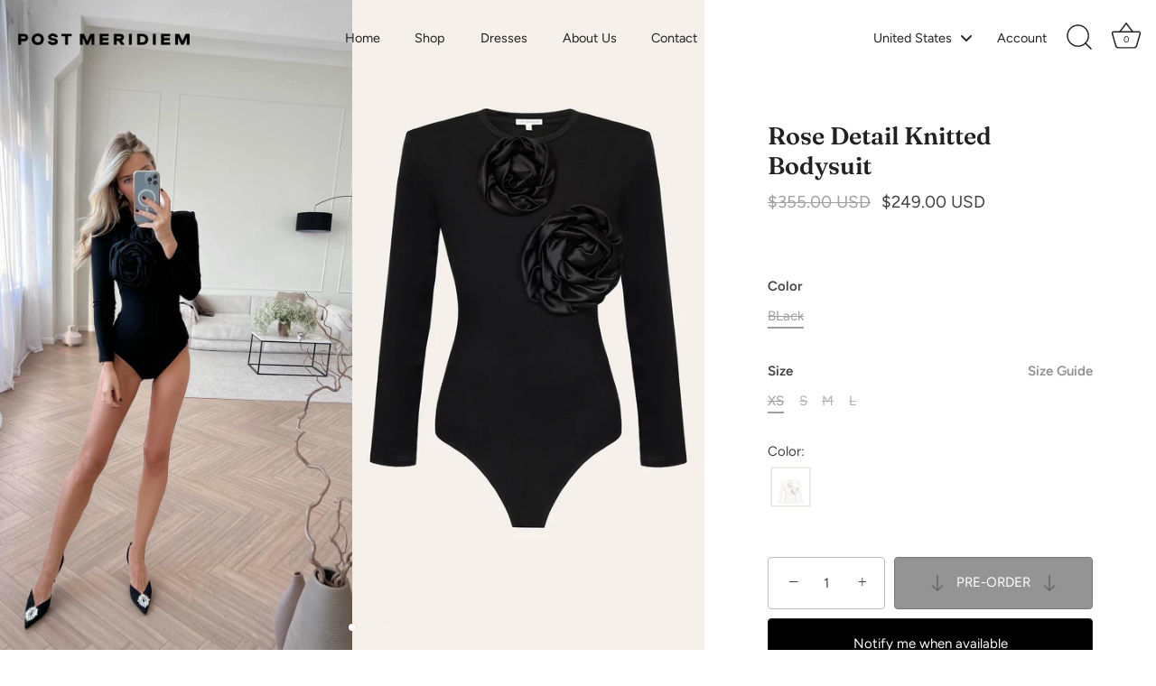

--- FILE ---
content_type: text/javascript; charset=utf-8
request_url: https://postmeridiem.shop/products/knitwear-bodysuit-with-rose-decor.js
body_size: 825
content:
{"id":7535300346028,"title":"Rose Detail Knitted Bodysuit","handle":"knitwear-bodysuit-with-rose-decor","description":"\u003cspan data-mce-fragment=\"1\"\u003eBlack\u003c\/span\u003e jersey bodysuit is a wonderful choice for a casual chic look paired with basic jeans or skirt and comfy leather sandals. The bodysuit is embellished with voluminous roses made of jersey. Stretchy cotton fabric emphasizes the curves of the body and feels soft to the skin.","published_at":"2022-11-28T17:50:51+04:00","created_at":"2022-11-28T17:50:49+04:00","vendor":"POST MERIDIEM","type":"Bodysuit","tags":["3","4","7","9"],"price":24900,"price_min":24900,"price_max":24900,"available":false,"price_varies":false,"compare_at_price":35500,"compare_at_price_min":35500,"compare_at_price_max":35500,"compare_at_price_varies":false,"variants":[{"id":44865800011948,"title":"BLack \/ XS","option1":"BLack","option2":"XS","option3":null,"sku":"291300000009","requires_shipping":true,"taxable":true,"featured_image":null,"available":false,"name":"Rose Detail Knitted Bodysuit - BLack \/ XS","public_title":"BLack \/ XS","options":["BLack","XS"],"price":24900,"weight":0,"compare_at_price":35500,"inventory_management":"shopify","barcode":"291300000009","requires_selling_plan":false,"selling_plan_allocations":[]},{"id":44865800044716,"title":"BLack \/ S","option1":"BLack","option2":"S","option3":null,"sku":"291200000000","requires_shipping":true,"taxable":true,"featured_image":null,"available":false,"name":"Rose Detail Knitted Bodysuit - BLack \/ S","public_title":"BLack \/ S","options":["BLack","S"],"price":24900,"weight":0,"compare_at_price":35500,"inventory_management":"shopify","barcode":"291200000000","requires_selling_plan":false,"selling_plan_allocations":[]},{"id":44865800077484,"title":"BLack \/ M","option1":"BLack","option2":"M","option3":null,"sku":"291100000001","requires_shipping":true,"taxable":true,"featured_image":null,"available":false,"name":"Rose Detail Knitted Bodysuit - BLack \/ M","public_title":"BLack \/ M","options":["BLack","M"],"price":24900,"weight":0,"compare_at_price":35500,"inventory_management":"shopify","barcode":"291100000001","requires_selling_plan":false,"selling_plan_allocations":[]},{"id":44865800110252,"title":"BLack \/ L","option1":"BLack","option2":"L","option3":null,"sku":"291000000002","requires_shipping":true,"taxable":true,"featured_image":null,"available":false,"name":"Rose Detail Knitted Bodysuit - BLack \/ L","public_title":"BLack \/ L","options":["BLack","L"],"price":24900,"weight":0,"compare_at_price":35500,"inventory_management":"shopify","barcode":"291000000002","requires_selling_plan":false,"selling_plan_allocations":[]}],"images":["\/\/cdn.shopify.com\/s\/files\/1\/0614\/2568\/0556\/products\/7tcknyspp7fve5k2j2w3amq3rp6mxzyn.jpg?v=1741583132","\/\/cdn.shopify.com\/s\/files\/1\/0614\/2568\/0556\/files\/3K4A6767.jpg?v=1741583133","\/\/cdn.shopify.com\/s\/files\/1\/0614\/2568\/0556\/products\/p07t4pp1m60vb14kyiqwf6ph59uepf6v.jpg?v=1741583133","\/\/cdn.shopify.com\/s\/files\/1\/0614\/2568\/0556\/products\/393lvmny7o4babc66nfxuvgjpbjulhcs.jpg?v=1741583133"],"featured_image":"\/\/cdn.shopify.com\/s\/files\/1\/0614\/2568\/0556\/products\/7tcknyspp7fve5k2j2w3amq3rp6mxzyn.jpg?v=1741583132","options":[{"name":"Color","position":1,"values":["BLack"]},{"name":"Size","position":2,"values":["XS","S","M","L"]}],"url":"\/products\/knitwear-bodysuit-with-rose-decor","media":[{"alt":"Rose Detail Knitted Bodysuit - POST MERIDIEM","id":26873412583596,"position":1,"preview_image":{"aspect_ratio":0.666,"height":1600,"width":1066,"src":"https:\/\/cdn.shopify.com\/s\/files\/1\/0614\/2568\/0556\/products\/7tcknyspp7fve5k2j2w3amq3rp6mxzyn.jpg?v=1741583132"},"aspect_ratio":0.666,"height":1600,"media_type":"image","src":"https:\/\/cdn.shopify.com\/s\/files\/1\/0614\/2568\/0556\/products\/7tcknyspp7fve5k2j2w3amq3rp6mxzyn.jpg?v=1741583132","width":1066},{"alt":null,"id":30595873046700,"position":2,"preview_image":{"aspect_ratio":0.667,"height":2000,"width":1333,"src":"https:\/\/cdn.shopify.com\/s\/files\/1\/0614\/2568\/0556\/files\/3K4A6767.jpg?v=1741583133"},"aspect_ratio":0.667,"height":2000,"media_type":"image","src":"https:\/\/cdn.shopify.com\/s\/files\/1\/0614\/2568\/0556\/files\/3K4A6767.jpg?v=1741583133","width":1333},{"alt":"Rose Detail Knitted Bodysuit - POST MERIDIEM","id":26873412616364,"position":3,"preview_image":{"aspect_ratio":0.667,"height":1600,"width":1067,"src":"https:\/\/cdn.shopify.com\/s\/files\/1\/0614\/2568\/0556\/products\/p07t4pp1m60vb14kyiqwf6ph59uepf6v.jpg?v=1741583133"},"aspect_ratio":0.667,"height":1600,"media_type":"image","src":"https:\/\/cdn.shopify.com\/s\/files\/1\/0614\/2568\/0556\/products\/p07t4pp1m60vb14kyiqwf6ph59uepf6v.jpg?v=1741583133","width":1067},{"alt":"Rose Detail Knitted Bodysuit - POST MERIDIEM","id":27382394781868,"position":4,"preview_image":{"aspect_ratio":0.667,"height":1600,"width":1067,"src":"https:\/\/cdn.shopify.com\/s\/files\/1\/0614\/2568\/0556\/products\/393lvmny7o4babc66nfxuvgjpbjulhcs.jpg?v=1741583133"},"aspect_ratio":0.667,"height":1600,"media_type":"image","src":"https:\/\/cdn.shopify.com\/s\/files\/1\/0614\/2568\/0556\/products\/393lvmny7o4babc66nfxuvgjpbjulhcs.jpg?v=1741583133","width":1067}],"requires_selling_plan":false,"selling_plan_groups":[]}

--- FILE ---
content_type: text/javascript
request_url: https://cdn.shopify.com/s/files/1/0614/2568/0556/t/5/assets/zendesk-embeddable.js?v=1706701171&shop=pmeridiem.myshopify.com
body_size: -361
content:
var script = document.createElement('script');script.type = 'text/javascript';script.id = 'ze-snippet';script.src = 'https://static.zdassets.com/ekr/snippet.js?key=6ab7e51c-260d-49be-9c93-197bd758b21a';document.getElementsByTagName('head')[0].appendChild(script);